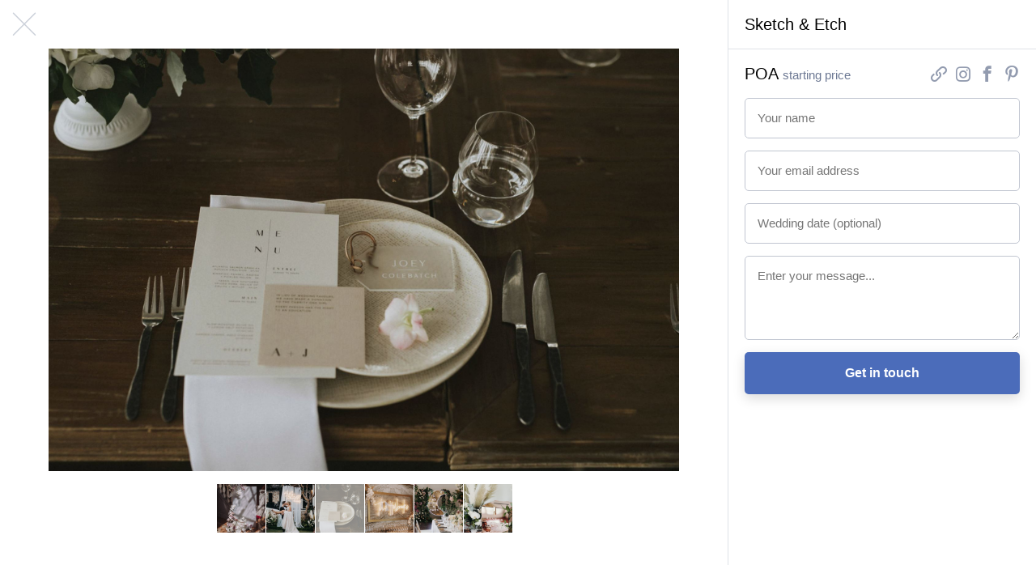

--- FILE ---
content_type: text/html; charset=utf-8
request_url: https://wedsites.com/sketch-etch/photos/3
body_size: 6239
content:
<!DOCTYPE html>
<html lang='en-US'>
<head>
<meta content='width=device-width, initial-scale=1' name='viewport'>
<title>Sketch &amp; Etch  - WedSites</title>
<meta content='Sketch and etch are industry leaders, creating a fusion of epic design with innovative technology to bring client&amp;#39;s signage &amp;amp; stationery dreams alive!
' name='description'>
<link href="https://wedsites.com/sketch-etch/photos/3" rel="canonical" />
<link rel="stylesheet" href="/assets/public-3db3651412aba3fb1e7d6782590c877cecca9a0d0c595274d825355e4feab194.css" media="all" data-turbolinks-track="reload" />
<script src="/assets/directory-93a968832a3b399d689c2189d96a7f33de1058e965f64044e94ab55c5994b9d6.js" data-turbolinks-track="reload"></script>
<link rel="icon" type="image/x-icon" href="/favicon.ico" />
<meta name="csrf-param" content="authenticity_token" />
<meta name="csrf-token" content="O6ajc9rFHBK5tP7ZqrGeCzdFs448oiyuX87W-ZwQhRG7uKTvQxsPFuiPhYDxw8B-TwKLSv6E98s8q-MhJbmMkg" />
<!-- Global site tag (gtag.js) - Google Analytics -->
<script async src="https://www.googletagmanager.com/gtag/js?id=G-NRLZRCQM64"></script>
<script>
  window.dataLayer = window.dataLayer || [];
  function gtag(){dataLayer.push(arguments);}
  gtag('js', new Date());

  gtag('config', 'G-NRLZRCQM64'); // 5
  gtag('config', 'G-7KC194BVMG'); // 7
  gtag('config', 'UA-81427967-5');
  gtag('config', 'UA-81427967-7');
</script>

<!-- Facebook Pixel Code -->
<script>
!function(f,b,e,v,n,t,s)
{if(f.fbq)return;n=f.fbq=function(){n.callMethod?
n.callMethod.apply(n,arguments):n.queue.push(arguments)};
if(!f._fbq)f._fbq=n;n.push=n;n.loaded=!0;n.version='2.0';
n.queue=[];t=b.createElement(e);t.async=!0;
t.src=v;s=b.getElementsByTagName(e)[0];
s.parentNode.insertBefore(t,s)}(window,document,'script',
'https://connect.facebook.net/en_US/fbevents.js');
 fbq('init', '155084923202758'); 
fbq('track', 'PageView');
</script>
<noscript>
 <img height="1" width="1" 
src="https://www.facebook.com/tr?id=155084923202758&ev=PageView
&noscript=1"/>
</noscript>
<!-- End Facebook Pixel Code -->

<!-- Pinterest Tag -->
<script>
!function(e){if(!window.pintrk){window.pintrk = function () {
window.pintrk.queue.push(Array.prototype.slice.call(arguments))};var
  n=window.pintrk;n.queue=[],n.version="3.0";var
  t=document.createElement("script");t.async=!0,t.src=e;var
  r=document.getElementsByTagName("script")[0];
  r.parentNode.insertBefore(t,r)}}("https://s.pinimg.com/ct/core.js");
pintrk('load', '2613297943101', {em: '<user_email_address>'});
pintrk('page');
</script>
<noscript>
<img height="1" width="1" style="display:none;" alt=""
  src="https://ct.pinterest.com/v3/?event=init&tid=2613297943101&pd[em]=<hashed_email_address>&noscript=1" />
</noscript>
<!-- end Pinterest Tag -->
</head>
<body class='js-body'>
<nav class='sitenav sitenav--fluid'>
<div class='sitenav__logo'>
<a target="_self" title="WedSites" href="https://wedsites.com/"><img alt="WedSites" src="/assets/public/logo-66b6a6248638bc4529643b9f465a1b0b5c8524692e22c04903ea7e5564404d0f.svg" />
</a></div>
<ul class='sitenav__actions'>
<li class='sitenav__action is-visible'>
<a href="/">Weddings</a>
</li>
<li class='sitenav__action is-visible is-selected'>
<a href="/vendors">Vendors</a>
</li>
<li class='sitenav__action is-visible'>

<a target="_blank" href="https://wedsites.typeform.com/to/HOyP2b">Are you a vendor?</a>
</li>
</ul>
<form action='/vendors' class='sitenav__form' method='get'>
<input type="text" name="search" id="search" class="sitenav__input" placeholder="Search for vendors..." />
</form>
</nav>


<main class='main'>
<div class='vendor js-vendor is-gallery'>
<div class='vendor__previews'>
<a class="vendor__preview vendor__preview--left js-vendor-preview" data-index="2" href="/sketch-etch/photos/3"><img src="https://wedsites.s3.ap-southeast-2.amazonaws.com/directory/177/square_Frosted_Luggage_Tags_Alice_and_Joey.JPG?X-Amz-Algorithm=AWS4-HMAC-SHA256&amp;X-Amz-Credential=AKIAJ3XW6CQMJSHF4ZRA%2F20260120%2Fap-southeast-2%2Fs3%2Faws4_request&amp;X-Amz-Date=20260120T070759Z&amp;X-Amz-Expires=900&amp;X-Amz-SignedHeaders=host&amp;X-Amz-Signature=d103d33e760f59ccd701ae307988fa962390622a1e3cf5b2209f0aa39cb6eac7" />
</a><a class="vendor__preview vendor__preview--main js-vendor-preview" data-index="0" href="/sketch-etch/photos/1"><img src="https://wedsites.s3.ap-southeast-2.amazonaws.com/directory/177/square_58444092_1130257623828472_3771552701221961728_o.jpg?X-Amz-Algorithm=AWS4-HMAC-SHA256&amp;X-Amz-Credential=AKIAJ3XW6CQMJSHF4ZRA%2F20260120%2Fap-southeast-2%2Fs3%2Faws4_request&amp;X-Amz-Date=20260120T070759Z&amp;X-Amz-Expires=900&amp;X-Amz-SignedHeaders=host&amp;X-Amz-Signature=d11c2780ccdd77dc8582b71ad399c28ade6a37257871cbd9163c48642297f8d5" />
</a><a class="vendor__preview vendor__preview--right js-vendor-preview" data-index="1" href="/sketch-etch/photos/2"><img src="https://wedsites.s3.ap-southeast-2.amazonaws.com/directory/177/square_baby_its_the_small_things_warm_white_neon.jpg?X-Amz-Algorithm=AWS4-HMAC-SHA256&amp;X-Amz-Credential=AKIAJ3XW6CQMJSHF4ZRA%2F20260120%2Fap-southeast-2%2Fs3%2Faws4_request&amp;X-Amz-Date=20260120T070759Z&amp;X-Amz-Expires=900&amp;X-Amz-SignedHeaders=host&amp;X-Amz-Signature=0383dafb3552969bb45e848c064abce46eb0fa5ed95fe74237150076b6ce3d04" />
</a><a class="button button--small button--type-plain vendor__button vendor__button--images js-vendor-view-images" href="/sketch-etch/photos">View photos
</a></div>
<div class='vendor__gallery'>
<div class='vendor__stage'>
<div class='vendor__image js-vendor-image' style='background-image: url(https://wedsites.s3.ap-southeast-2.amazonaws.com/directory/177/full_Frosted_Luggage_Tags_Alice_and_Joey.JPG?X-Amz-Algorithm=AWS4-HMAC-SHA256&amp;X-Amz-Credential=AKIAJ3XW6CQMJSHF4ZRA%2F20260120%2Fap-southeast-2%2Fs3%2Faws4_request&amp;X-Amz-Date=20260120T070759Z&amp;X-Amz-Expires=900&amp;X-Amz-SignedHeaders=host&amp;X-Amz-Signature=6d742df860688d4495987d097d62e59b5ee8be6d182edd7e8a213cddf246633c)'></div>
<a class="vendor__prev js-vendor-prev" href="/sketch-etch/photos"></a>
<a class="vendor__next js-vendor-next" href="/sketch-etch/photos"></a>
<a class="vendor__close js-vendor-close" href="/sketch-etch"></a>
</div>
<div class='vendor__thumbnails'>
<a class="vendor__thumbnail js-vendor-thumbnail " data-url="https://wedsites.s3.ap-southeast-2.amazonaws.com/directory/177/full_58444092_1130257623828472_3771552701221961728_o.jpg?X-Amz-Algorithm=AWS4-HMAC-SHA256&amp;X-Amz-Credential=AKIAJ3XW6CQMJSHF4ZRA%2F20260120%2Fap-southeast-2%2Fs3%2Faws4_request&amp;X-Amz-Date=20260120T070759Z&amp;X-Amz-Expires=900&amp;X-Amz-SignedHeaders=host&amp;X-Amz-Signature=5be3578319e0f264d08a5ab07dc0fc3f6dc906862747a226c102fb3050ba7188" href="/sketch-etch/photos/1"><img src="https://wedsites.s3.ap-southeast-2.amazonaws.com/directory/177/thumb_58444092_1130257623828472_3771552701221961728_o.jpg?X-Amz-Algorithm=AWS4-HMAC-SHA256&amp;X-Amz-Credential=AKIAJ3XW6CQMJSHF4ZRA%2F20260120%2Fap-southeast-2%2Fs3%2Faws4_request&amp;X-Amz-Date=20260120T070759Z&amp;X-Amz-Expires=900&amp;X-Amz-SignedHeaders=host&amp;X-Amz-Signature=4210e0ef8c062a6606cab22c524fc33f98c189e30a7c2df1ace30e8779407888" />
</a><a class="vendor__thumbnail js-vendor-thumbnail " data-url="https://wedsites.s3.ap-southeast-2.amazonaws.com/directory/177/full_baby_its_the_small_things_warm_white_neon.jpg?X-Amz-Algorithm=AWS4-HMAC-SHA256&amp;X-Amz-Credential=AKIAJ3XW6CQMJSHF4ZRA%2F20260120%2Fap-southeast-2%2Fs3%2Faws4_request&amp;X-Amz-Date=20260120T070759Z&amp;X-Amz-Expires=900&amp;X-Amz-SignedHeaders=host&amp;X-Amz-Signature=7b173b6dd6ce34047618a1e5809975b99920b68f44c052ccf43068e8e688a4df" href="/sketch-etch/photos/2"><img src="https://wedsites.s3.ap-southeast-2.amazonaws.com/directory/177/thumb_baby_its_the_small_things_warm_white_neon.jpg?X-Amz-Algorithm=AWS4-HMAC-SHA256&amp;X-Amz-Credential=AKIAJ3XW6CQMJSHF4ZRA%2F20260120%2Fap-southeast-2%2Fs3%2Faws4_request&amp;X-Amz-Date=20260120T070759Z&amp;X-Amz-Expires=900&amp;X-Amz-SignedHeaders=host&amp;X-Amz-Signature=94413f7c0ebd174eeab0c28aeaccd1aa1176fc7e2f0b8b7c5e08f21417c785dc" />
</a><a class="vendor__thumbnail js-vendor-thumbnail is-selected" data-url="https://wedsites.s3.ap-southeast-2.amazonaws.com/directory/177/full_Frosted_Luggage_Tags_Alice_and_Joey.JPG?X-Amz-Algorithm=AWS4-HMAC-SHA256&amp;X-Amz-Credential=AKIAJ3XW6CQMJSHF4ZRA%2F20260120%2Fap-southeast-2%2Fs3%2Faws4_request&amp;X-Amz-Date=20260120T070759Z&amp;X-Amz-Expires=900&amp;X-Amz-SignedHeaders=host&amp;X-Amz-Signature=6d742df860688d4495987d097d62e59b5ee8be6d182edd7e8a213cddf246633c" href="/sketch-etch/photos/3"><img src="https://wedsites.s3.ap-southeast-2.amazonaws.com/directory/177/thumb_Frosted_Luggage_Tags_Alice_and_Joey.JPG?X-Amz-Algorithm=AWS4-HMAC-SHA256&amp;X-Amz-Credential=AKIAJ3XW6CQMJSHF4ZRA%2F20260120%2Fap-southeast-2%2Fs3%2Faws4_request&amp;X-Amz-Date=20260120T070759Z&amp;X-Amz-Expires=900&amp;X-Amz-SignedHeaders=host&amp;X-Amz-Signature=5f9ec5fda824c2f6021ae6a23a29dde76166eee6eb02021ca394301c249e9824" />
</a><a class="vendor__thumbnail js-vendor-thumbnail " data-url="https://wedsites.s3.ap-southeast-2.amazonaws.com/directory/177/full_HOLBROOKS.jpg?X-Amz-Algorithm=AWS4-HMAC-SHA256&amp;X-Amz-Credential=AKIAJ3XW6CQMJSHF4ZRA%2F20260120%2Fap-southeast-2%2Fs3%2Faws4_request&amp;X-Amz-Date=20260120T070759Z&amp;X-Amz-Expires=900&amp;X-Amz-SignedHeaders=host&amp;X-Amz-Signature=0bf59b523e8133393c697ce5f6c5d6d6ea960413726083a728477d0e33ab4844" href="/sketch-etch/photos/4"><img src="https://wedsites.s3.ap-southeast-2.amazonaws.com/directory/177/thumb_HOLBROOKS.jpg?X-Amz-Algorithm=AWS4-HMAC-SHA256&amp;X-Amz-Credential=AKIAJ3XW6CQMJSHF4ZRA%2F20260120%2Fap-southeast-2%2Fs3%2Faws4_request&amp;X-Amz-Date=20260120T070759Z&amp;X-Amz-Expires=900&amp;X-Amz-SignedHeaders=host&amp;X-Amz-Signature=8bc6dfce761b0ea0fd2e5196d7fa70f75cfd8e15294d9bbc6f265c1205ffba4f" />
</a><a class="vendor__thumbnail js-vendor-thumbnail " data-url="https://wedsites.s3.ap-southeast-2.amazonaws.com/directory/177/full_to_the_Moon_and_backNeon.jpg?X-Amz-Algorithm=AWS4-HMAC-SHA256&amp;X-Amz-Credential=AKIAJ3XW6CQMJSHF4ZRA%2F20260120%2Fap-southeast-2%2Fs3%2Faws4_request&amp;X-Amz-Date=20260120T070759Z&amp;X-Amz-Expires=900&amp;X-Amz-SignedHeaders=host&amp;X-Amz-Signature=44d0f0ec7c2d96115d10451af984ea3ff3d9604c9195a36f5ade72b9a0cdfd54" href="/sketch-etch/photos/5"><img src="https://wedsites.s3.ap-southeast-2.amazonaws.com/directory/177/thumb_to_the_Moon_and_backNeon.jpg?X-Amz-Algorithm=AWS4-HMAC-SHA256&amp;X-Amz-Credential=AKIAJ3XW6CQMJSHF4ZRA%2F20260120%2Fap-southeast-2%2Fs3%2Faws4_request&amp;X-Amz-Date=20260120T070759Z&amp;X-Amz-Expires=900&amp;X-Amz-SignedHeaders=host&amp;X-Amz-Signature=cdfc08bf7b545cb9a2dcd506638daeb5d02360961ebbb33dd455555c935bb5f0" />
</a><a class="vendor__thumbnail js-vendor-thumbnail " data-url="https://wedsites.s3.ap-southeast-2.amazonaws.com/directory/177/full_WISHING_WELL.JPG?X-Amz-Algorithm=AWS4-HMAC-SHA256&amp;X-Amz-Credential=AKIAJ3XW6CQMJSHF4ZRA%2F20260120%2Fap-southeast-2%2Fs3%2Faws4_request&amp;X-Amz-Date=20260120T070759Z&amp;X-Amz-Expires=900&amp;X-Amz-SignedHeaders=host&amp;X-Amz-Signature=91163b75cb2d1bed4560a5edf3a2e42e18bf19b50c4a50272276d97a9240465c" href="/sketch-etch/photos/6"><img src="https://wedsites.s3.ap-southeast-2.amazonaws.com/directory/177/thumb_WISHING_WELL.JPG?X-Amz-Algorithm=AWS4-HMAC-SHA256&amp;X-Amz-Credential=AKIAJ3XW6CQMJSHF4ZRA%2F20260120%2Fap-southeast-2%2Fs3%2Faws4_request&amp;X-Amz-Date=20260120T070759Z&amp;X-Amz-Expires=900&amp;X-Amz-SignedHeaders=host&amp;X-Amz-Signature=3d17733d70f558849f8d224e8d384d83497b0a64d61dac607175ddedba27ac82" />
</a></div>
</div>
<div class='vendor__main js-vendor-main'>
<div class='vendor__overview'>
<div class='grid'>
<div class='column three-fifths left'>
<div class='vendor__profile'>
<div class='vendor__header'>
<h1 class='heading heading--2 vendor__name'>
Sketch &amp; Etch 
</h1>
<span class='vendor__region'>
Geelong, Australia
</span>
</div>
<p class="paragraph paragraph--large">Sketch and etch are industry leaders, creating a fusion of epic design with innovative technology to bring client's signage &amp; stationery dreams alive!</p>
</div>
</div>
<div class='column two-fifths right'>
<div class='vendor__sidebar'>
<div class='vendor__nav'>
Sketch &amp; Etch 
</div>
<div class='vendor__summary'>
<div class='vendor__budget'>
<span class='vendor__price'>
POA
</span>
starting price
</div>
<ul class='vendor__socials'>
<li class='vendor__social vendor__social--website'>
<a title="Website" target="_blank" href="https://www.sketchandetch.com.au"><span>
Website
</span>
</a></li>
<li class='vendor__social vendor__social--instagram'>
<a title="Instagram" target="_blank" href="https://www.instagram.com/sketchandetchcreative"><span>
Instagram
</span>
</a></li>
<li class='vendor__social vendor__social--facebook'>
<a title="Facebook" target="_blank" href="https://www.facebook.com/sketchandetchlaserdesigns"><span>
Facebook
</span>
</a></li>
<li class='vendor__social vendor__social--pinterest'>
<a title="Pinterest" target="_blank" href="https://www.pinterest.com/tashcraven"><span>
Pinterest
</span>
</a></li>
</ul>
</div>
<form class="simple_form vendor__form" id="new_inquiry" novalidate="novalidate" action="/sketch-etch" accept-charset="UTF-8" method="post"><input name="utf8" type="hidden" value="&#x2713;" autocomplete="off" /><input type="hidden" name="_method" value="patch" autocomplete="off" /><input type="hidden" name="authenticity_token" value="Q1aRY8yxcGJ138GXVN9nXipZDUhNVUm7R2SZx0kt9WDDSJb_VW9jZiTkus4PrTkrUh41jI9zkt4kAawf8IT84w" autocomplete="off" /><div class="input string required inquiry_name js-input"><label class="string required label" for="inquiry_name">Name</label><input class="string required text-field vendor__input js-input-tag" placeholder="Your name" type="text" name="inquiry[name]" id="inquiry_name" /></div>
<div class="input email required inquiry_email js-input"><label class="email required label" for="inquiry_email">Email address</label><input class="string email required text-field vendor__input js-input-tag" placeholder="Your email address" type="email" name="inquiry[email]" id="inquiry_email" /></div>
<div class="input string optional inquiry_wedding_date js-input"><label class="string optional label" for="inquiry_wedding_date">Wedding date</label><input class="string optional text-field vendor__input js-input-tag js-datepicker" autocomplete="off" placeholder="Wedding date (optional)" type="text" name="inquiry[wedding_date]" id="inquiry_wedding_date" /></div>
<div class="input text optional inquiry_message js-input"><label class="text optional label" for="inquiry_message">Message</label><textarea class="text optional text-field vendor__input js-input-tag" rows="4" placeholder="Enter your message..." name="inquiry[message]" id="inquiry_message">
</textarea></div>
<div class="upng-cqfsd_1768892879"><style media="screen">.upng-cqfsd_1768892879 {display:none;}</style><label for="upng-cqfsd">If you are a human, ignore this field</label><input type="text" name="upng-cqfsd" id="upng-cqfsd" autocomplete="off" tabindex="-1" /><input type="hidden" name="spinner" value="501ce6d90470680c9d033357795536e6" autocomplete="off" /></div>
<input type="submit" name="commit" value="Get in touch" class="button button--wide" data-disable-with="Get in touch" />
</form></div>
</div>
</div>
</div>
<div class='grid'>
<div class='column'>
<div class='vendor__sections'>
<div class='vendor__section'>
<div class='grid'>
<div class='column quarter left'>
<h3 class='heading heading--3 vendor__heading'>
What we do
</h3>
</div>
<div class='column three-quarters right'>
<ul class='vendor__services'>
<li class='vendor__service'>
<i class='icon vendor__icon icon--vendor-stationery'></i>
<dl class='vendor__dl'>
<dt class='vendor__dt'>
Stationery
</dt>
<dd class='vendor__dd'>
Planning any kind of event can be stressful, we get it! That’s why we have carefully curated an incredible, innovative and dedicated team to help you design your event signage and stationery. No, we aren’t stylists, we are revolutionaries waiting to create magic for your event.  Our team works collaboratively with you and your vision.  Client experience managers will gather all the components you love (colours, materials, textures) and work with our in-house graphic designers to create tailored stationery and event signage. We understand you want all the details of your event to be perfect, which is why we include you every step of the way. Once you’ve fallen in love with our tailored designs, these concepts are brought to life by our highly skilled production team. Our production team have sourced the latest evolutionary machinery from across the globe. The unique skill set means we are able to deliver new and amazing concepts for our clients. We can’t wait to create tailored and customised signs just for you! 
</dd>
</dl>
</li>
</ul>
</div>
</div>
</div>
<div class='vendor__section'>
<div class='grid'>
<div class='column quarter left'>
<h3 class='heading heading--3 vendor__heading'>
Photos
</h3>
</div>
<div class='column three-quarters right'>
<ul class='vendor__photos'>
<a class="vendor__photo js-vendor-preview" data-index="0" href="/sketch-etch/photos/1"><img src="https://wedsites.s3.ap-southeast-2.amazonaws.com/directory/177/thumb_58444092_1130257623828472_3771552701221961728_o.jpg?X-Amz-Algorithm=AWS4-HMAC-SHA256&amp;X-Amz-Credential=AKIAJ3XW6CQMJSHF4ZRA%2F20260120%2Fap-southeast-2%2Fs3%2Faws4_request&amp;X-Amz-Date=20260120T070759Z&amp;X-Amz-Expires=900&amp;X-Amz-SignedHeaders=host&amp;X-Amz-Signature=4210e0ef8c062a6606cab22c524fc33f98c189e30a7c2df1ace30e8779407888" />
</a><a class="vendor__photo js-vendor-preview" data-index="1" href="/sketch-etch/photos/2"><img src="https://wedsites.s3.ap-southeast-2.amazonaws.com/directory/177/thumb_baby_its_the_small_things_warm_white_neon.jpg?X-Amz-Algorithm=AWS4-HMAC-SHA256&amp;X-Amz-Credential=AKIAJ3XW6CQMJSHF4ZRA%2F20260120%2Fap-southeast-2%2Fs3%2Faws4_request&amp;X-Amz-Date=20260120T070759Z&amp;X-Amz-Expires=900&amp;X-Amz-SignedHeaders=host&amp;X-Amz-Signature=94413f7c0ebd174eeab0c28aeaccd1aa1176fc7e2f0b8b7c5e08f21417c785dc" />
</a><a class="vendor__photo js-vendor-preview" data-index="2" href="/sketch-etch/photos/3"><img src="https://wedsites.s3.ap-southeast-2.amazonaws.com/directory/177/thumb_Frosted_Luggage_Tags_Alice_and_Joey.JPG?X-Amz-Algorithm=AWS4-HMAC-SHA256&amp;X-Amz-Credential=AKIAJ3XW6CQMJSHF4ZRA%2F20260120%2Fap-southeast-2%2Fs3%2Faws4_request&amp;X-Amz-Date=20260120T070759Z&amp;X-Amz-Expires=900&amp;X-Amz-SignedHeaders=host&amp;X-Amz-Signature=5f9ec5fda824c2f6021ae6a23a29dde76166eee6eb02021ca394301c249e9824" />
</a><a class="vendor__photo js-vendor-preview" data-index="3" href="/sketch-etch/photos/4"><img src="https://wedsites.s3.ap-southeast-2.amazonaws.com/directory/177/thumb_HOLBROOKS.jpg?X-Amz-Algorithm=AWS4-HMAC-SHA256&amp;X-Amz-Credential=AKIAJ3XW6CQMJSHF4ZRA%2F20260120%2Fap-southeast-2%2Fs3%2Faws4_request&amp;X-Amz-Date=20260120T070759Z&amp;X-Amz-Expires=900&amp;X-Amz-SignedHeaders=host&amp;X-Amz-Signature=8bc6dfce761b0ea0fd2e5196d7fa70f75cfd8e15294d9bbc6f265c1205ffba4f" />
</a><a class="vendor__photo js-vendor-preview" data-index="4" href="/sketch-etch/photos/5"><img src="https://wedsites.s3.ap-southeast-2.amazonaws.com/directory/177/thumb_to_the_Moon_and_backNeon.jpg?X-Amz-Algorithm=AWS4-HMAC-SHA256&amp;X-Amz-Credential=AKIAJ3XW6CQMJSHF4ZRA%2F20260120%2Fap-southeast-2%2Fs3%2Faws4_request&amp;X-Amz-Date=20260120T070759Z&amp;X-Amz-Expires=900&amp;X-Amz-SignedHeaders=host&amp;X-Amz-Signature=cdfc08bf7b545cb9a2dcd506638daeb5d02360961ebbb33dd455555c935bb5f0" />
</a><a class="vendor__photo js-vendor-preview" data-index="5" href="/sketch-etch/photos/6"><img src="https://wedsites.s3.ap-southeast-2.amazonaws.com/directory/177/thumb_WISHING_WELL.JPG?X-Amz-Algorithm=AWS4-HMAC-SHA256&amp;X-Amz-Credential=AKIAJ3XW6CQMJSHF4ZRA%2F20260120%2Fap-southeast-2%2Fs3%2Faws4_request&amp;X-Amz-Date=20260120T070759Z&amp;X-Amz-Expires=900&amp;X-Amz-SignedHeaders=host&amp;X-Amz-Signature=3d17733d70f558849f8d224e8d384d83497b0a64d61dac607175ddedba27ac82" />
</a></ul>
</div>
</div>
</div>
<div class='vendor__section'>
<div class='grid'>
<div class='column quarter left'>
<h3 class='heading heading--3 vendor__heading'>
FAQs
</h3>
</div>
<div class='column three-quarters right'>
<ul class='vendor__faqs'>
<li class='vendor__faq'>
<dl class='vendor__dl'>
<dt class='vendor__dt'>
What is the turnaround time?
</dt>
<dd class='vendor__dd'>
We are currently on a 4-week lead time with production which begins once 100% of payment is received and designs are approved. If you need items earlier than 4 weeks we can assist you with a rush order which may have a 30% rush fee added, depending on your order.
</dd>
</dl>
</li>
<li class='vendor__faq'>
<dl class='vendor__dl'>
<dt class='vendor__dt'>
Do you have premade stock?
</dt>
<dd class='vendor__dd'>
Unfortunately, we don’t hold any pre-made stock on hand. Everything we make is custom made by hand for each client.
</dd>
</dl>
</li>
<li class='vendor__faq'>
<dl class='vendor__dl'>
<dt class='vendor__dt'>
Do you hire?
</dt>
<dd class='vendor__dd'>
We currently don’t have a hire service sorry. However, this is something we are considering for the future. Feel free to touch base with the team who can provide some more information.
</dd>
</dl>
</li>
<li class='vendor__faq'>
<dl class='vendor__dl'>
<dt class='vendor__dt'>
Do you have a Showroom?
</dt>
<dd class='vendor__dd'>
We don’t have a showroom with pre-made items no. But touching base in person to talk through your wish list is always helpful. Clients are welcome to visit the office Monday – Friday 9am – 5pm to talk to one of the team and it’s a great chance to see our array of available acrylics in person.     Or, if you would like some sample colours sent to you via post, let your Client Manager know and we will see what we can do!
</dd>
</dl>
</li>
<li class='vendor__faq'>
<dl class='vendor__dl'>
<dt class='vendor__dt'>
What are the shipping costs?
</dt>
<dd class='vendor__dd'>
Shipping costs vary depending on what you are ordering and your location. If you are able to provide your delivery postcode when in the quoting stage we can provide a postage quote.
</dd>
</dl>
</li>
<li class='vendor__faq'>
<dl class='vendor__dl'>
<dt class='vendor__dt'>
Do you ship internationally?
</dt>
<dd class='vendor__dd'>
ABSOLUTELY – we love assisting our international clients. Feel free to send through what items you are after along with your delivery address and the team can provide a quote for international postage.
</dd>
</dl>
</li>
<li class='vendor__faq'>
<dl class='vendor__dl'>
<dt class='vendor__dt'>
Do we supply our own designs?
</dt>
<dd class='vendor__dd'>
We have a design team in-house and all prices are inclusive of designs being created. We just need to know your wording/information for each item, and we are able to create some design options! If you have any particular design inspiration pics or fonts you would like to use, be sure to let us know.
</dd>
</dl>
</li>
<li class='vendor__faq'>
<dl class='vendor__dl'>
<dt class='vendor__dt'>
We won&#39;t have information for place cards &amp; seating charts until 4 weeks out.
</dt>
<dd class='vendor__dd'>
We understand that it can take some time for RSVP’s to come back in and you might not have this information until closer to your event. For name places and seating charts, we can work with a 2-4 week lead time to assist with this.
</dd>
</dl>
</li>
<li class='vendor__faq'>
<dl class='vendor__dl'>
<dt class='vendor__dt'>
Can I use my own designs? E.g. from my invites
</dt>
<dd class='vendor__dd'>
We have a design team in-house and all prices are inclusive of designs being created. We just need to know your wording/information for each item, and we are able to create some design options! If you have any particular design inspiration pics or fonts you would like to use, be sure to let us know.   However, if you would like to use something a designer has supplied, you are welcome to use your own designs.   If you are wanting something exact (for example your invites) we would need permission from the designer and an EPS version of the file you wish to use. Or if you are wanting something similar (but no exact) our design team is happy to use your invitations as inspiration when designing your items.
</dd>
</dl>
</li>
<li class='vendor__faq'>
<dl class='vendor__dl'>
<dt class='vendor__dt'>
Colour range?
</dt>
<dd class='vendor__dd'>
We have a large amount of available acrylic colours. However, acrylics can come in and out of stock on a regular basis. It’s best to touch base with your client manager to discuss your colour theme and we can provide some available options. The longer the lead time for an event means the more colours you have to choose from.
</dd>
</dl>
</li>
</ul>
</div>
</div>
</div>
<div class='vendor__section'>
<a href="/how-it-works"><img class="flatlay__image" alt="Everything about your wedding in one beautiful place." src="/assets/public/flatlay-18f00b9fa542caf762c24a2ea157e86f8d94a2937c93203aa8c1760169d8ab2c.png" />
</a></div>
</div>
</div>
</div>
</div>
</div>

</main>

<footer class='footer footer--border'>
<div class='grid'>
<div class='column'>
<div class='footer__row footer__row--top'>
<div class='footer__logo'>
<a target="_self" title="Visit admin" href="https://wedsites.com/"><img alt="WedSites" src="/assets/public/logo-66b6a6248638bc4529643b9f465a1b0b5c8524692e22c04903ea7e5564404d0f.svg" />
</a></div>
<ul class='footer__items footer__items--i18n'>
<li class='footer__item has-submenu'>
<a class="js-footer-submenu-link" href="#">USD</a>
<ul class='footer__submenu'>
<li class='footer__subitem is-selected'>
<a href="/sketch-etch/photos/3?currency=usd">USD $</a>
</li>
<li class='footer__subitem'>
<a href="/sketch-etch/photos/3?currency=aud">AUD $</a>
</li>
<li class='footer__subitem'>
<a href="/sketch-etch/photos/3?currency=cad">CAD $</a>
</li>
<li class='footer__subitem'>
<a href="/sketch-etch/photos/3?currency=eur">EUR €</a>
</li>
<li class='footer__subitem'>
<a href="/sketch-etch/photos/3?currency=gbp">GBP £</a>
</li>
<li class='footer__subitem'>
<a href="/sketch-etch/photos/3?currency=jpy">JPY ¥</a>
</li>
<li class='footer__subitem'>
<a href="/sketch-etch/photos/3?currency=nzd">NZD $</a>
</li>
</ul>
</li>
</ul>
<ul class='footer__items'>
<li class='footer__item'>
<a href="https://wedsites.com/">Home</a>
</li>
<li class='footer__item'>
<a href="https://wedsites.com/pricing">Pricing</a>
</li>
<li class='footer__item'>
<a target="_blank" href="https://blog.wedsites.com/">Blog</a>
</li>
<li class='footer__item'>
<a target="_blank" href="https://help.wedsites.com/en/">Support</a>
</li>
<li class='footer__item'>
<a href="https://wedsites.com/vendors">Directory</a>
</li>
<li class='footer__item'>
<a href="https://wedsites.com/about">About</a>
</li>
</ul>
</div>
<div class='footer__row footer__row--bottom'>
<ul class='footer__socials'>
<li class='footer__social'>
<a href="https://wedsites.com/terms">Terms</a>
</li>
<li class='footer__social'>
<a href="https://wedsites.com/privacy">Privacy</a>
</li>
<li class='footer__social'>
<a href="https://www.instagram.com/wedsites/">Instagram</a>
</li>
<li class='footer__social'>
<a href="https://www.pinterest.com.au/wedsites/">Pinterest</a>
</li>
<li class='footer__social'>
<a href="https://www.facebook.com/wedsites/">Facebook</a>
</li>
<li class='footer__social'>
<a href="https://twitter.com/wedsites">Twitter</a>
</li>
</ul>
<div class='footer__love'>
&copy;
WedSites
2026
</div>
</div>
</div>
</div>
</footer>


</body>
</html>
